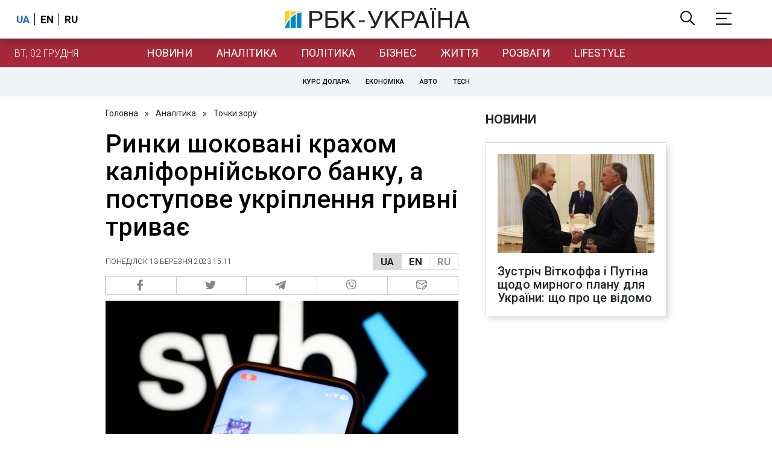

--- FILE ---
content_type: application/javascript; charset=utf-8
request_url: https://fundingchoicesmessages.google.com/f/AGSKWxUhMkw2X2DLHN1Xrv9_ZxwdZigm-0jgZOIcJyMyU6-cAB-5bZPGtVt6c-NBZINhq_TReK6cHmfyn4bbGACUNrjYXA4WV_C_8zgViCzyYlX_nybyG3NJMjJLvYLN-pgFSIO_sUDz-vtHLotgUJCAEdLoMwUFrf_4ZmwT57-rMVkjhVKgqPabgfC12Q==/_/adsbytenmax./internal-ad-/ads-top./checkm8footer_/ads-beacon.
body_size: -1291
content:
window['5e227aa5-0068-4e5d-a33c-f93371c88aa3'] = true;